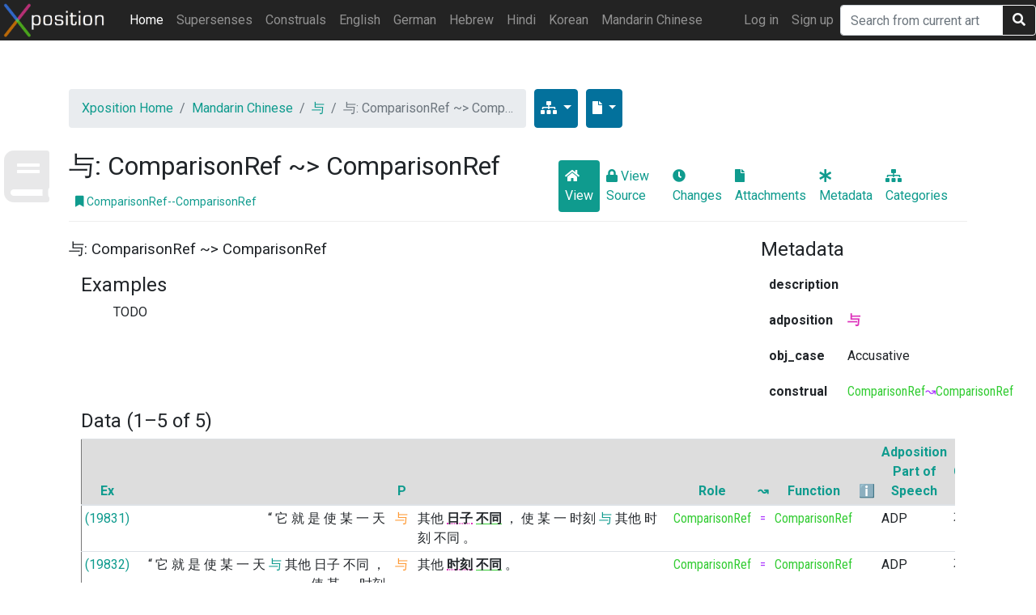

--- FILE ---
content_type: text/html; charset=utf-8
request_url: http://www.xposition.org/zh/%E4%B8%8E/ComparisonRef--ComparisonRef/
body_size: 3565
content:
<!DOCTYPE html>
<html lang="en">
   <head>
      <meta charset="utf-8">
      <title>与: ComparisonRef ~&gt; ComparisonRef - Xposition</title>
      <meta name="viewport" content="width=device-width, initial-scale=1.0">
      <meta http-equiv="X-UA-Compatible" content="IE=edge">
      <meta name="description" content="">
      <meta name="author" content="www.django-wiki.org">
      <!-- Le styles -->
      <link href="/static/wiki/bootstrap/css/wiki-bootstrap.min.css" rel="stylesheet">
      
      
        <link rel="stylesheet" href="/static/wiki/colorbox/example1/colorbox.css" />
      
    

      
        <link rel="stylesheet" href="/static/wiki/css/metadata.css" />
      
    

      <!-- Le HTML5 shim, for IE6-8 support of HTML5 elements -->
      <!--[if lt IE 9]>
      <script src="http://html5shim.googlecode.com/svn/trunk/html5.js"></script>
      <![endif]-->
      <script src="/static/wiki/js/jquery.min.js"></script>
   </head>
   <body>
      
<link rel="stylesheet" href="/static/wiki/css/metadata.css" />
<link rel="shortcut icon" href="/media/wiki/images/X-icon.png"/>
<meta property="og:image" content="/media/wiki/images/Xposition-logo.png"/>

      
      <nav class="navbar-nopad navbar-expand-lg navbar-dark nav-dark">

            <div class="navbar-header">
               
<a class="navbar-brand" href="/" style="padding: 0; margin: 0 20px 0 0;"><img src="/media/wiki/images/Xposition-logo.png" alt="Xposition" style="height: 50px;" /></a>

               <button class="navbar-toggler" type="button" data-toggle="collapse" data-target="#navbarColor02" aria-controls="navbarColor02" aria-expanded="false" aria-label="Toggle navigation">
               <span class="navbar-toggler-icon"></span>
               </button>
            </div>
            <div class="collapse navbar-collapse" id="navbarColor02">
               
<ul class="nav navbar-nav">
  <li class="active nav-item"><a class="nav-link" href="/">Home</a></li>
  <li class="nav-item"><a class="nav-link" href="/supersenses">Supersenses</a></li>
  <li class="nav-item"><a class="nav-link" href="/construals">Construals</a></li>
  <li class="nav-item"><a class="nav-link" href="/en/">English</a></li><li class="nav-item"><a class="nav-link" href="/de/">German</a></li><li class="nav-item"><a class="nav-link" href="/he/">Hebrew</a></li><li class="nav-item"><a class="nav-link" href="/hi/">Hindi</a></li><li class="nav-item"><a class="nav-link" href="/ko/">Korean</a></li><li class="nav-item"><a class="nav-link" href="/zh/">Mandarin Chinese</a></li>
</ul>

               
               <ul class="navbar-nav ml-auto" >
                  <li class="nav-item">
                     <a class="nav-link" href="/_accounts/login/?next=/zh/与/ComparisonRef--ComparisonRef/">Log in</a>
                  </li>
                  
                  <li class="nav-item">
                     <a class="nav-link" href="/_accounts/sign-up/">Sign up</a>
                  </li>
                  
               </ul>
               
               <form class="form-inline" method="GET" action="/zh/%E4%B8%8E/ComparisonRef--ComparisonRef/_search/"
                  >
                  <div class="input-group">
                     <input type="search" class="form-control" aria-label="Search" name="q" placeholder="Search from current article..." />
                     <div class="input-group-append">
                        <button class="btn btn-outline-light my-sm-0" type="submit"><span class="fa fa-search"></span></button>
                     </div>
                  </div>
               </form>
            </div>

      </nav>
      
      <div class="container" style="margin-top: 60px;">
         

         <!-- Reserved for breadcrumbs -->
         


<div id="article-breadcrumbs" class="row">
<nav aria-label="breadcrumb">
<ol class="breadcrumb my-0">
  
    <li class="breadcrumb-item"><a href="/">Xposition Home</a></li>
  
    <li class="breadcrumb-item"><a href="/zh/">Mandarin Chinese</a></li>
  
    <li class="breadcrumb-item"><a href="/zh/%E4%B8%8E/">与</a></li>
  
  <li class="breadcrumb-item active">与: ComparisonRef ~&gt; Comp…</li>
</ol>
</nav>
  <div class="btn-group" style="margin-left: 10px;">
    <button class="btn btn-info dropdown-toggle" data-toggle="dropdown" href="#" style="padding: 7px;" type="button"
            title="Sub-articles for 与: ComparisonRef ~&gt; ComparisonRef"
            aria-haspopup="true" aria-expanded="false">
      <span class="fa fa-sitemap"></span>
      <span class="caret"></span>
    </button>
    <div class="dropdown-menu" aria-labelledby="dropdownMenuButton">
      
        <a class="dropdown-item" href="#"><em>No sub-articles</em></a>
      
      
      <div class="dropdown-divider"></div>
      <a class="dropdown-item" href="/zh/%E4%B8%8E/ComparisonRef--ComparisonRef/_dir/">Browse articles in this level &raquo;</a>
    </div>
  </div>
  <div class="btn-group" style="margin-left: 10px;">
    <button class="btn btn-info dropdown-toggle" data-toggle="dropdown" href="#" style="padding: 7px;" type="button"
            title="Sub-articles for 与: ComparisonRef ~&gt; ComparisonRef"
            aria-haspopup="true" aria-expanded="false">
      <span class="fa fa-file"></span>
      <span class="caret"></span>
    </button>
    <div class="dropdown-menu" aria-labelledby="dropdownMenuButton">
        
        <a class="dropdown-item" href="/zh/%E4%B8%8E/_create/" style="padding: 7px;">
          <span class="fa fa-arrow-right"></span>
          New article next to 与: ComparisonRef ~&gt; ComparisonRef
        </a>
        
        <a class="dropdown-item" href="/zh/%E4%B8%8E/ComparisonRef--ComparisonRef/_create/" style="padding: 7px;">
          <span class="fa fa-arrow-down"></span>
          New article below 与: ComparisonRef ~&gt; ComparisonRef
        </a>
    </div>
  </div>

<div class="clearfix"></div>
</div>



         <!-- Main page contents go here -->
         

  <div id="article-container">
   <nav id="article-menu" class="nav navbar navbar-expand-lg nav-pills ">
    <ul class="navbar-nav mr-auto justify-content-end">
      <li class="float-right justify-content-end nav-item" id="article-title-li">
        <h1 id="article-title">
          <div class="floatcontainer">
            <div style="display:inline-block">
          
<i class="fa fa-book fa-2x" aria-hidden="true" style="opacity: .1; position: absolute; left: -5.00rem;"></i>

            与: ComparisonRef ~&gt; ComparisonRef
          

            </div>
            <div style="display:inline-block">
          <small style="font-size: 14px;">
            
            <a href="/zh/%E4%B8%8E/ComparisonRef--ComparisonRef/" class="nav-link"><span class="fa fa-bookmark"></span> ComparisonRef--ComparisonRef</a>
            
            
          </small>
            </div>
          </div>
        </h1>
      </li>
    </ul>
     <ul class=" justify-content-end navbar-nav ml-auto ">
      



<li class="nav-item">
  <a href="/zh/%E4%B8%8E/ComparisonRef--ComparisonRef/" class="px-2 nav-link active">
    <span class="fa fa-home"></span>
    <span class="hidden-xs">View</span>
  </a>
</li>


<li class="nav-item">
  <a href="/zh/%E4%B8%8E/ComparisonRef--ComparisonRef/_source/" class="px-2 nav-link">
    <span class="fa fa-lock"></span>
    <span class="hidden-xs">View Source</span>
  </a>
</li>


<li class="nav-item">
  <a href="/zh/%E4%B8%8E/ComparisonRef--ComparisonRef/_history/" class="px-2 nav-link">
    <span class="fa fa-clock"></span>
    <span class="hidden-xs">Changes</span>
  </a>
</li>


  <li class="nav-item">
    <a href="/zh/%E4%B8%8E/ComparisonRef--ComparisonRef/_plugin/attachments/" class="px-2 nav-link">
      <span class="fa fa-file"></span>
      <span class="hidden-xs">Attachments</span>
    </a>
  </li>

  <li class="nav-item">
    <a href="/zh/%E4%B8%8E/ComparisonRef--ComparisonRef/_plugin/metadata/" class="px-2 nav-link">
      <span class="fa fa-asterisk"></span>
      <span class="hidden-xs">Metadata</span>
    </a>
  </li>

  <li class="nav-item">
    <a href="/zh/%E4%B8%8E/ComparisonRef--ComparisonRef/_plugin/categories/" class="px-2 nav-link">
      <span class="fa fa-sitemap"></span>
      <span class="hidden-xs">Categories</span>
    </a>
  </li>






    </ul>
   </nav>
    <div>
      
<div class="row">
<div class="col-md-9">
    



<div class="wiki-article">
  <p>与: ComparisonRef ~&gt; ComparisonRef</p>
</div>


  
  

  
  

  
  

  
    
  
  
    
  

  
  

  
  

  
  

  
    
  
  
    
  

  
  

  
  



    <div class="col-md-auto">
      <h4>Examples</h4>
      <ul>
        TODO
      </ul>
    </div>

    <div class="col-md-auto">
      

    

       
      <div>
          
      </div>


       
      <div>
        
          
        
      </div>

     
    </div>
  </div>


  <div class="col-md-3">
    <h4 id="metadata">Metadata</h4>
<table class="metadata">
    <tr><th style="padding: 10px;">description</th><td></td></tr>
    <tr><th style="padding: 10px;">adposition</th><td><a href="/zh/%E4%B8%8E/" class="adposition">与</a></td></tr>
    <tr><th style="padding: 10px;">obj_case</th><td>Accusative</td></tr>
    <tr><th style="padding: 10px;">construal</th><td><a href="/ComparisonRef--ComparisonRef" class="construal"><span class="supersense">ComparisonRef</span>&#x219d;<span class="supersense">ComparisonRef</span></a></td></tr>
</table><!--Usage Revision: 与: ComparisonRef ~> ComparisonRef 0-->
  </div>
  </div>
  <div class="col-md-12">
    <div id="table-container" class="table-responsive" style="max-height: 50vh; overflow: auto;">
      <div style="height: 50vh;" class="text-center">
        <i class="fa fa-spinner fa-spin" style="font-size:24px; margin-top: 25vh;"></i>
      </div>
    </div>
  </div>
      <script src="/static/wiki/js/jquery.min.js"></script>
      <script src="/static/wiki/js/jquery-3.4.1.min.js"></script>
  <script>
    $.ajax({
      url: "/_table/usage/2467",
      success: function (data) {
        var container = document.getElementById("table-container");
        container.innerHTML = data;
        var a = document.createElement('a');
        a.setAttribute("href", "/_table/usage/2467/?perpage=100");
        a.setAttribute("target", "_blank");
        a.innerHTML = '<i class="fa fa-external-link"></i> Open table in separate window';

        var pagination = container.querySelector("ul.pagination");
        if (pagination.innerText) {
          pagination.remove(); // don't let them paginate in the page
          a.innerHTML = '<i class="fa fa-external-link"></i> See more examples in separate window';
        }
        container.parentNode.appendChild(a);
      }
    })
  </script>


    </div>

  </div>


         <footer id="wiki-footer">
            <hr />
            
            <!--        <a href="https://github.com/django-wiki/django-wiki" class="float-right"><img src="/static/wiki/img/github_icon.png" /></a>  #}-->
            
            
  <p style="margin-bottom: 10px;"><em>This article was last modified: March 31, 2022, 12:36 a.m. ET</em></p>

            <!--
            <p>Powered by <a href="http://www.django-wiki.org">django-wiki</a>, an open source application under the <a href="http://www.gnu.org/licenses/quick-guide-gplv3.html">GPLv3</a> license. Let knowledge be the cure.</p>
            -->
            <div class="clearfix"></div>
         </footer>
      </div>
      </div> <!-- /container -->
      

      <script src="/static/wiki/js/jquery-3.4.1.min.js"></script>
      <script src="/static/wiki/js/core.js"></script>
      <script src="/static/wiki/js/popper.js"></script>
      <script src="/static/wiki/bootstrap/js/bootstrap.bundle.min.js"></script>
      <script src="/static/wiki/js/respond.min.js"></script>
      
  <script type="text/javascript" src="/static/wiki/js/article.js"></script>


      
        <script type="text/javascript" src="/static/wiki/colorbox/jquery.colorbox-min.js"></script>
      
        <script type="text/javascript" src="/static/wiki/js/images.js"></script>
      
    

      
        <script type="text/javascript" src="/static/wiki/js/modurlify.js"></script>
      
    

   <script defer src="https://static.cloudflareinsights.com/beacon.min.js/vcd15cbe7772f49c399c6a5babf22c1241717689176015" integrity="sha512-ZpsOmlRQV6y907TI0dKBHq9Md29nnaEIPlkf84rnaERnq6zvWvPUqr2ft8M1aS28oN72PdrCzSjY4U6VaAw1EQ==" data-cf-beacon='{"version":"2024.11.0","token":"6b771c21f30443c7ba3c31fb1a9ab93a","r":1,"server_timing":{"name":{"cfCacheStatus":true,"cfEdge":true,"cfExtPri":true,"cfL4":true,"cfOrigin":true,"cfSpeedBrain":true},"location_startswith":null}}' crossorigin="anonymous"></script>
</body>
</html>


--- FILE ---
content_type: text/html; charset=utf-8
request_url: http://www.xposition.org/_table/usage/2467
body_size: 2226
content:
<!DOCTYPE html>
<html lang="en">



  
  <head>
    <meta charset="utf-8">
    <title></title>
    <meta name="viewport" content="width=device-width, initial-scale=1.0">
    <meta http-equiv="X-UA-Compatible" content="IE=edge">
    <meta name="description" content="">
    <meta name="author" content="www.django-wiki.org">

    <!-- Le styles -->
    <link href="/static/wiki/bootstrap/css/wiki-bootstrap.min.css" rel="stylesheet">

    


    <!-- Le HTML5 shim, for IE6-8 support of HTML5 elements -->
    <!--[if lt IE 9]>
      <script src="http://html5shim.googlecode.com/svn/trunk/html5.js"></script>
    <![endif]-->
    <link rel="stylesheet" href="/static/wiki/css/metadata.css">
  </head>
  <body>
    <h4 id="data">Data (1–5 of 5)</h4>

    


<div class="table-container">
    
        <table class="table ptokenannotation">
            
            
                <thead >
                    <tr>
                    
                        <th class="orderable">
                            
                                <a href="?sort=exid">Ex</a>
                            
                        </th>
                    
                        <th class="orderable">
                            
                                <a href="?sort=lcontext"></a>
                            
                        </th>
                    
                        <th class="orderable">
                            
                                <a href="?sort=target">P</a>
                            
                        </th>
                    
                        <th class="orderable">
                            
                                <a href="?sort=rcontext"></a>
                            
                        </th>
                    
                        <th class="orderable">
                            
                                <a href="?sort=role">Role</a>
                            
                        </th>
                    
                        <th class="orderable">
                            
                                <a href="?sort=construal">↝</a>
                            
                        </th>
                    
                        <th class="orderable">
                            
                                <a href="?sort=function">Function</a>
                            
                        </th>
                    
                        <th class="orderable">
                            
                                <a href="?sort=note">ℹ</a>
                            
                        </th>
                    
                        <th class="orderable">
                            
                                <a href="?sort=adp_pos">Adposition Part of Speech</a>
                            
                        </th>
                    
                        <th class="orderable">
                            
                                <a href="?sort=gov_head">Governor Head</a>
                            
                        </th>
                    
                        <th class="orderable">
                            
                                <a href="?sort=gov_pos">Governor Part of Speech</a>
                            
                        </th>
                    
                        <th class="orderable">
                            
                                <a href="?sort=gov_supersense">Governor Supersense</a>
                            
                        </th>
                    
                        <th class="orderable">
                            
                                <a href="?sort=obj_head">Object Head</a>
                            
                        </th>
                    
                        <th class="orderable">
                            
                                <a href="?sort=obj_pos">Object Part of Speech</a>
                            
                        </th>
                    
                        <th class="orderable">
                            
                                <a href="?sort=obj_supersense">Object Supersense</a>
                            
                        </th>
                    
                        <th class="orderable">
                            
                                <a href="?sort=gov_obj_syntax">Governor-Object Syntax</a>
                            
                        </th>
                    
                        <th class="orderable">
                            
                                <a href="?sort=is_transitive">Transitive?</a>
                            
                        </th>
                    
                        <th class="orderable">
                            
                                <a href="?sort=is_typo">Typo?</a>
                            
                        </th>
                    
                        <th class="orderable">
                            
                                <a href="?sort=is_abbr">Abbrev?</a>
                            
                        </th>
                    
                        <th class="orderable">
                            
                                <a href="?sort=sentid">Sent ID</a>
                            
                        </th>
                    
                    </tr>
                </thead>
            
            
            
                <tbody >
                
                    
                    <tr class="even">
                        
                            <td ><a href="/ex/19831/" class="exnum">(19831)</a></td>
                        
                            <td class="lcontext"><span title="1">“</span> <span title="2">它</span> <span title="3">就</span> <span title="4">是</span> <span title="5">使</span> <span title="6">某</span> <span title="7">一</span> <span title="8">天</span></td>
                        
                            <td class="construal"><a href="/zh/%E4%B8%8E/ComparisonRef--ComparisonRef/" class="usage"><span title="9">与</span></a></td>
                        
                            <td class="rcontext"><span title="10">其他</span> <span title="11" class="objhead">日子</span> <span title="12" class="govhead">不同</span> <span title="13">，</span> <span title="14">使</span> <span title="15">某</span> <span title="16">一</span> <span title="17">时刻</span> <a href="/ex/19832/" class="exnum"><span title="18">与</span></a> <span title="19">其他</span> <span title="20">时刻</span> <span title="21">不同</span> <span title="22">。</span></td>
                        
                            <td ><a href="/ComparisonRef"><span class="supersense">ComparisonRef</span></a></td>
                        
                            <td class="construal"><a href="/ComparisonRef--ComparisonRef" class="construal">=</a></td>
                        
                            <td ><a href="/ComparisonRef"><span class="supersense">ComparisonRef</span></a></td>
                        
                            <td ></td>
                        
                            <td >ADP</td>
                        
                            <td >不同</td>
                        
                            <td >VERB</td>
                        
                            <td > </td>
                        
                            <td >日子</td>
                        
                            <td >NOUN</td>
                        
                            <td > </td>
                        
                            <td >default</td>
                        
                            <td ><span class="true">✔</span></td>
                        
                            <td ><span class="false">✘</span></td>
                        
                            <td ><span class="false">✘</span></td>
                        
                            <td ><a href="/zh/the%20little%20prince%20(chinese)1.0/lpp_1943_zh-1139/" class="corpussentence">lpp_1943_zh-1139</a></td>
                        
                    </tr>
                    
                
                    
                    <tr class="odd">
                        
                            <td ><a href="/ex/19832/" class="exnum">(19832)</a></td>
                        
                            <td class="lcontext"><span title="1">“</span> <span title="2">它</span> <span title="3">就</span> <span title="4">是</span> <span title="5">使</span> <span title="6">某</span> <span title="7">一</span> <span title="8">天</span> <a href="/ex/19831/" class="exnum"><span title="9">与</span></a> <span title="10">其他</span> <span title="11">日子</span> <span title="12">不同</span> <span title="13">，</span> <span title="14">使</span> <span title="15">某</span> <span title="16">一</span> <span title="17">时刻</span></td>
                        
                            <td class="construal"><a href="/zh/%E4%B8%8E/ComparisonRef--ComparisonRef/" class="usage"><span title="18">与</span></a></td>
                        
                            <td class="rcontext"><span title="19">其他</span> <span title="20" class="objhead">时刻</span> <span title="21" class="govhead">不同</span> <span title="22">。</span></td>
                        
                            <td ><a href="/ComparisonRef"><span class="supersense">ComparisonRef</span></a></td>
                        
                            <td class="construal"><a href="/ComparisonRef--ComparisonRef" class="construal">=</a></td>
                        
                            <td ><a href="/ComparisonRef"><span class="supersense">ComparisonRef</span></a></td>
                        
                            <td ></td>
                        
                            <td >ADP</td>
                        
                            <td >不同</td>
                        
                            <td >VERB</td>
                        
                            <td > </td>
                        
                            <td >时刻</td>
                        
                            <td >NOUN</td>
                        
                            <td > </td>
                        
                            <td >default</td>
                        
                            <td ><span class="true">✔</span></td>
                        
                            <td ><span class="false">✘</span></td>
                        
                            <td ><span class="false">✘</span></td>
                        
                            <td ><a href="/zh/the%20little%20prince%20(chinese)1.0/lpp_1943_zh-1139/" class="corpussentence">lpp_1943_zh-1139</a></td>
                        
                    </tr>
                    
                
                    
                    <tr class="even">
                        
                            <td ><a href="/ex/20093/" class="exnum">(20093)</a></td>
                        
                            <td class="lcontext"><span title="1">它</span></td>
                        
                            <td class="construal"><a href="/zh/%E4%B8%8E/ComparisonRef--ComparisonRef/" class="usage"><span title="2">与</span></a></td>
                        
                            <td class="rcontext"><span title="3" class="objhead">前</span> <span title="4">一</span> <span title="5">页</span> <span title="6" class="govhead">画</span> <span title="7">的</span> <span title="8">是</span> <span title="9">同</span> <span title="10">一</span> <span title="11">个</span> <span title="12">地方</span> <span title="13">。</span> <span title="14">我</span> <span title="15">再</span> <span title="16">一</span> <span title="17">次</span> <a href="/ex/20094/" class="exnum"><span title="18">将</span></a> <span title="19">它</span> <span title="20">画</span> <span title="21">出来</span> <span title="22">，</span> <span title="23">为的是</span> <span title="24">好</span> <span title="25">让</span> <span title="26">你们</span> <span title="27">看</span> <span title="28">清楚</span> <span title="29">。</span></td>
                        
                            <td ><a href="/ComparisonRef"><span class="supersense">ComparisonRef</span></a></td>
                        
                            <td class="construal"><a href="/ComparisonRef--ComparisonRef" class="construal">=</a></td>
                        
                            <td ><a href="/ComparisonRef"><span class="supersense">ComparisonRef</span></a></td>
                        
                            <td ></td>
                        
                            <td >ADP</td>
                        
                            <td >画</td>
                        
                            <td >VERB</td>
                        
                            <td > </td>
                        
                            <td >前</td>
                        
                            <td >DET</td>
                        
                            <td > </td>
                        
                            <td >default</td>
                        
                            <td ><span class="true">✔</span></td>
                        
                            <td ><span class="false">✘</span></td>
                        
                            <td ><span class="false">✘</span></td>
                        
                            <td ><a href="/zh/the%20little%20prince%20(chinese)1.0/lpp_1943_zh-1555/" class="corpussentence">lpp_1943_zh-1555</a></td>
                        
                    </tr>
                    
                
                    
                    <tr class="odd">
                        
                            <td ><a href="/ex/19380/" class="exnum">(19380)</a></td>
                        
                            <td class="lcontext"><span title="1">必须</span> <span title="2">规定</span> <span title="3">自己</span> <span title="4">按时</span> <span title="5">去</span> <span title="6">拔掉</span> <span title="7">猴面包树苗</span> <span title="8">。</span> <span title="9">这</span> <span title="10">种</span> <span title="11">树苗</span> <span title="12">小</span> <span title="13">的</span> <span title="14">时候</span></td>
                        
                            <td class="construal"><a href="/zh/%E4%B8%8E/ComparisonRef--ComparisonRef/" class="usage"><span title="15">与</span></a></td>
                        
                            <td class="rcontext"><span title="16" class="objhead">玫瑰苗</span> <span title="17" class="govhead">差不多</span> <span title="18">，</span> <span title="19">一旦</span> <span title="20">可以</span> <a href="/ex/19381/" class="exnum"><span title="21">把</span></a> <span title="22">它们</span> <span title="23">区别</span> <span title="24">开</span> <span title="25">的</span> <span title="26">时候</span> <span title="27">，</span> <span title="28">就</span> <span title="29">要</span> <a href="/ex/19382/" class="exnum"><span title="30">把</span></a> <span title="31">它</span> <span title="32">拔掉</span> <span title="33">。</span></td>
                        
                            <td ><a href="/ComparisonRef"><span class="supersense">ComparisonRef</span></a></td>
                        
                            <td class="construal"><a href="/ComparisonRef--ComparisonRef" class="construal">=</a></td>
                        
                            <td ><a href="/ComparisonRef"><span class="supersense">ComparisonRef</span></a></td>
                        
                            <td ></td>
                        
                            <td >ADP</td>
                        
                            <td >差不多</td>
                        
                            <td >VERB</td>
                        
                            <td > </td>
                        
                            <td >玫瑰苗</td>
                        
                            <td >PROPN</td>
                        
                            <td > </td>
                        
                            <td >default</td>
                        
                            <td ><span class="true">✔</span></td>
                        
                            <td ><span class="false">✘</span></td>
                        
                            <td ><span class="false">✘</span></td>
                        
                            <td ><a href="/zh/the%20little%20prince%20(chinese)1.0/lpp_1943_zh-243/" class="corpussentence">lpp_1943_zh-243</a></td>
                        
                    </tr>
                    
                
                    
                    <tr class="even">
                        
                            <td ><a href="/ex/19636/" class="exnum">(19636)</a></td>
                        
                            <td class="lcontext"><a href="/ex/19635/" class="exnum"><span title="1">关于</span></a> <span title="2">什么</span> <span title="3">是</span> <span title="4">正经事</span> <span title="5">，</span> <span title="6">小王子</span> <span title="7">的</span> <span title="8">看法</span></td>
                        
                            <td class="construal"><a href="/zh/%E4%B8%8E/ComparisonRef--ComparisonRef/" class="usage"><span title="9">与</span></a></td>
                        
                            <td class="rcontext"><span title="10">大人们</span> <span title="11">的</span> <span title="12" class="objhead">看法</span> <span title="13">非常</span> <span title="14" class="govhead">不同</span> <span title="15">。</span></td>
                        
                            <td ><a href="/ComparisonRef"><span class="supersense">ComparisonRef</span></a></td>
                        
                            <td class="construal"><a href="/ComparisonRef--ComparisonRef" class="construal">=</a></td>
                        
                            <td ><a href="/ComparisonRef"><span class="supersense">ComparisonRef</span></a></td>
                        
                            <td ></td>
                        
                            <td >CCONJ</td>
                        
                            <td >不同</td>
                        
                            <td >VERB</td>
                        
                            <td > </td>
                        
                            <td >看法</td>
                        
                            <td >NOUN</td>
                        
                            <td > </td>
                        
                            <td >default</td>
                        
                            <td ><span class="true">✔</span></td>
                        
                            <td ><span class="false">✘</span></td>
                        
                            <td ><span class="false">✘</span></td>
                        
                            <td ><a href="/zh/the%20little%20prince%20(chinese)1.0/lpp_1943_zh-746/" class="corpussentence">lpp_1943_zh-746</a></td>
                        
                    </tr>
                    
                
                </tbody>
            
            
            
            
        </table>
    

    
        
    
</div>



  </body>
<style>
  .table-container {
    width: 150%;
  }
</style>
</html>



--- FILE ---
content_type: application/javascript
request_url: http://www.xposition.org/static/wiki/js/modurlify.js
body_size: 2986
content:
/*
Patched version of Django's URLify since Django put everything into a protected
namespace and hence we couldn't change its behavior from outside.
*/
/*global XRegExp*/
(function() {
    'use strict';

    var LATIN_MAP = {
        'Ã€': 'A', 'Ã': 'A', 'Ã‚': 'A', 'Ãƒ': 'A', 'Ã„': 'A', 'Ã…': 'A', 'Ã†': 'AE',
        'Ã‡': 'C', 'Ãˆ': 'E', 'Ã‰': 'E', 'ÃŠ': 'E', 'Ã‹': 'E', 'ÃŒ': 'I', 'Ã': 'I',
        'ÃŽ': 'I', 'Ã': 'I', 'Ã': 'D', 'Ã‘': 'N', 'Ã’': 'O', 'Ã“': 'O', 'Ã”': 'O',
        'Ã•': 'O', 'Ã–': 'O', 'Å': 'O', 'Ã˜': 'O', 'Ã™': 'U', 'Ãš': 'U', 'Ã›': 'U',
        'Ãœ': 'U', 'Å°': 'U', 'Ã': 'Y', 'Ãž': 'TH', 'Å¸': 'Y', 'ÃŸ': 'ss', 'Ã ': 'a',
        'Ã¡': 'a', 'Ã¢': 'a', 'Ã£': 'a', 'Ã¤': 'a', 'Ã¥': 'a', 'Ã¦': 'ae', 'Ã§': 'c',
        'Ã¨': 'e', 'Ã©': 'e', 'Ãª': 'e', 'Ã«': 'e', 'Ã¬': 'i', 'Ã­': 'i', 'Ã®': 'i',
        'Ã¯': 'i', 'Ã°': 'd', 'Ã±': 'n', 'Ã²': 'o', 'Ã³': 'o', 'Ã´': 'o', 'Ãµ': 'o',
        'Ã¶': 'o', 'Å‘': 'o', 'Ã¸': 'o', 'Ã¹': 'u', 'Ãº': 'u', 'Ã»': 'u', 'Ã¼': 'u',
        'Å±': 'u', 'Ã½': 'y', 'Ã¾': 'th', 'Ã¿': 'y'
    };
    var LATIN_SYMBOLS_MAP = {
        'Â©': '(c)'
    };
    var GREEK_MAP = {
        'Î±': 'a', 'Î²': 'b', 'Î³': 'g', 'Î´': 'd', 'Îµ': 'e', 'Î¶': 'z', 'Î·': 'h',
        'Î¸': '8', 'Î¹': 'i', 'Îº': 'k', 'Î»': 'l', 'Î¼': 'm', 'Î½': 'n', 'Î¾': '3',
        'Î¿': 'o', 'Ï€': 'p', 'Ï': 'r', 'Ïƒ': 's', 'Ï„': 't', 'Ï…': 'y', 'Ï†': 'f',
        'Ï‡': 'x', 'Ïˆ': 'ps', 'Ï‰': 'w', 'Î¬': 'a', 'Î­': 'e', 'Î¯': 'i', 'ÏŒ': 'o',
        'Ï': 'y', 'Î®': 'h', 'ÏŽ': 'w', 'Ï‚': 's', 'ÏŠ': 'i', 'Î°': 'y', 'Ï‹': 'y',
        'Î': 'i', 'Î‘': 'A', 'Î’': 'B', 'Î“': 'G', 'Î”': 'D', 'Î•': 'E', 'Î–': 'Z',
        'Î—': 'H', 'Î˜': '8', 'Î™': 'I', 'Îš': 'K', 'Î›': 'L', 'Îœ': 'M', 'Î': 'N',
        'Îž': '3', 'ÎŸ': 'O', 'Î ': 'P', 'Î¡': 'R', 'Î£': 'S', 'Î¤': 'T', 'Î¥': 'Y',
        'Î¦': 'F', 'Î§': 'X', 'Î¨': 'PS', 'Î©': 'W', 'Î†': 'A', 'Îˆ': 'E', 'ÎŠ': 'I',
        'ÎŒ': 'O', 'ÎŽ': 'Y', 'Î‰': 'H', 'Î': 'W', 'Îª': 'I', 'Î«': 'Y'
    };
    var TURKISH_MAP = {
        'ÅŸ': 's', 'Åž': 'S', 'Ä±': 'i', 'Ä°': 'I', 'Ã§': 'c', 'Ã‡': 'C', 'Ã¼': 'u',
        'Ãœ': 'U', 'Ã¶': 'o', 'Ã–': 'O', 'ÄŸ': 'g', 'Äž': 'G'
    };
    var ROMANIAN_MAP = {
        'Äƒ': 'a', 'Ã®': 'i', 'È™': 's', 'È›': 't', 'Ã¢': 'a',
        'Ä‚': 'A', 'ÃŽ': 'I', 'È˜': 'S', 'Èš': 'T', 'Ã‚': 'A'
    };
    var RUSSIAN_MAP = {
        'Ð°': 'a', 'Ð±': 'b', 'Ð²': 'v', 'Ð³': 'g', 'Ð´': 'd', 'Ðµ': 'e', 'Ñ‘': 'yo',
        'Ð¶': 'zh', 'Ð·': 'z', 'Ð¸': 'i', 'Ð¹': 'j', 'Ðº': 'k', 'Ð»': 'l', 'Ð¼': 'm',
        'Ð½': 'n', 'Ð¾': 'o', 'Ð¿': 'p', 'Ñ€': 'r', 'Ñ': 's', 'Ñ‚': 't', 'Ñƒ': 'u',
        'Ñ„': 'f', 'Ñ…': 'h', 'Ñ†': 'c', 'Ñ‡': 'ch', 'Ñˆ': 'sh', 'Ñ‰': 'sh', 'ÑŠ': '',
        'Ñ‹': 'y', 'ÑŒ': '', 'Ñ': 'e', 'ÑŽ': 'yu', 'Ñ': 'ya',
        'Ð': 'A', 'Ð‘': 'B', 'Ð’': 'V', 'Ð“': 'G', 'Ð”': 'D', 'Ð•': 'E', 'Ð': 'Yo',
        'Ð–': 'Zh', 'Ð—': 'Z', 'Ð˜': 'I', 'Ð™': 'J', 'Ðš': 'K', 'Ð›': 'L', 'Ðœ': 'M',
        'Ð': 'N', 'Ðž': 'O', 'ÐŸ': 'P', 'Ð ': 'R', 'Ð¡': 'S', 'Ð¢': 'T', 'Ð£': 'U',
        'Ð¤': 'F', 'Ð¥': 'H', 'Ð¦': 'C', 'Ð§': 'Ch', 'Ð¨': 'Sh', 'Ð©': 'Sh', 'Ðª': '',
        'Ð«': 'Y', 'Ð¬': '', 'Ð­': 'E', 'Ð®': 'Yu', 'Ð¯': 'Ya'
    };
    var UKRAINIAN_MAP = {
        'Ð„': 'Ye', 'Ð†': 'I', 'Ð‡': 'Yi', 'Ò': 'G', 'Ñ”': 'ye', 'Ñ–': 'i',
        'Ñ—': 'yi', 'Ò‘': 'g'
    };
    var CZECH_MAP = {
        'Ä': 'c', 'Ä': 'd', 'Ä›': 'e', 'Åˆ': 'n', 'Å™': 'r', 'Å¡': 's', 'Å¥': 't',
        'Å¯': 'u', 'Å¾': 'z', 'ÄŒ': 'C', 'ÄŽ': 'D', 'Äš': 'E', 'Å‡': 'N', 'Å˜': 'R',
        'Å ': 'S', 'Å¤': 'T', 'Å®': 'U', 'Å½': 'Z'
    };
    var POLISH_MAP = {
        'Ä…': 'a', 'Ä‡': 'c', 'Ä™': 'e', 'Å‚': 'l', 'Å„': 'n', 'Ã³': 'o', 'Å›': 's',
        'Åº': 'z', 'Å¼': 'z',
        'Ä„': 'A', 'Ä†': 'C', 'Ä˜': 'E', 'Å': 'L', 'Åƒ': 'N', 'Ã“': 'O', 'Åš': 'S',
        'Å¹': 'Z', 'Å»': 'Z'
    };
    var LATVIAN_MAP = {
        'Ä': 'a', 'Ä': 'c', 'Ä“': 'e', 'Ä£': 'g', 'Ä«': 'i', 'Ä·': 'k', 'Ä¼': 'l',
        'Å†': 'n', 'Å¡': 's', 'Å«': 'u', 'Å¾': 'z',
        'Ä€': 'A', 'ÄŒ': 'C', 'Ä’': 'E', 'Ä¢': 'G', 'Äª': 'I', 'Ä¶': 'K', 'Ä»': 'L',
        'Å…': 'N', 'Å ': 'S', 'Åª': 'U', 'Å½': 'Z'
    };
    var ARABIC_MAP = {
        'Ø£': 'a', 'Ø¨': 'b', 'Øª': 't', 'Ø«': 'th', 'Ø¬': 'g', 'Ø­': 'h', 'Ø®': 'kh', 'Ø¯': 'd',
        'Ø°': 'th', 'Ø±': 'r', 'Ø²': 'z', 'Ø³': 's', 'Ø´': 'sh', 'Øµ': 's', 'Ø¶': 'd', 'Ø·': 't',
        'Ø¸': 'th', 'Ø¹': 'aa', 'Øº': 'gh', 'Ù': 'f', 'Ù‚': 'k', 'Ùƒ': 'k', 'Ù„': 'l', 'Ù…': 'm',
        'Ù†': 'n', 'Ù‡': 'h', 'Ùˆ': 'o', 'ÙŠ': 'y'
    };
    var LITHUANIAN_MAP = {
        'Ä…': 'a', 'Ä': 'c', 'Ä™': 'e', 'Ä—': 'e', 'Ä¯': 'i', 'Å¡': 's', 'Å³': 'u',
        'Å«': 'u', 'Å¾': 'z',
        'Ä„': 'A', 'ÄŒ': 'C', 'Ä˜': 'E', 'Ä–': 'E', 'Ä®': 'I', 'Å ': 'S', 'Å²': 'U',
        'Åª': 'U', 'Å½': 'Z'
    };
    var SERBIAN_MAP = {
        'Ñ’': 'dj', 'Ñ˜': 'j', 'Ñ™': 'lj', 'Ñš': 'nj', 'Ñ›': 'c', 'ÑŸ': 'dz',
        'Ä‘': 'dj', 'Ð‚': 'Dj', 'Ðˆ': 'j', 'Ð‰': 'Lj', 'ÐŠ': 'Nj', 'Ð‹': 'C',
        'Ð': 'Dz', 'Ä': 'Dj'
    };
    var AZERBAIJANI_MAP = {
        'Ã§': 'c', 'É™': 'e', 'ÄŸ': 'g', 'Ä±': 'i', 'Ã¶': 'o', 'ÅŸ': 's', 'Ã¼': 'u',
        'Ã‡': 'C', 'Æ': 'E', 'Äž': 'G', 'Ä°': 'I', 'Ã–': 'O', 'Åž': 'S', 'Ãœ': 'U'
    };
    var GEORGIAN_MAP = {
        'áƒ': 'a', 'áƒ‘': 'b', 'áƒ’': 'g', 'áƒ“': 'd', 'áƒ”': 'e', 'áƒ•': 'v', 'áƒ–': 'z',
        'áƒ—': 't', 'áƒ˜': 'i', 'áƒ™': 'k', 'áƒš': 'l', 'áƒ›': 'm', 'áƒœ': 'n', 'áƒ': 'o',
        'áƒž': 'p', 'áƒŸ': 'j', 'áƒ ': 'r', 'áƒ¡': 's', 'áƒ¢': 't', 'áƒ£': 'u', 'áƒ¤': 'f',
        'áƒ¥': 'q', 'áƒ¦': 'g', 'áƒ§': 'y', 'áƒ¨': 'sh', 'áƒ©': 'ch', 'áƒª': 'c', 'áƒ«': 'dz',
        'áƒ¬': 'w', 'áƒ­': 'ch', 'áƒ®': 'x', 'áƒ¯': 'j', 'áƒ°': 'h'
    };

    var ALL_DOWNCODE_MAPS = [
        LATIN_MAP,
        LATIN_SYMBOLS_MAP,
        GREEK_MAP,
        TURKISH_MAP,
        ROMANIAN_MAP,
        RUSSIAN_MAP,
        UKRAINIAN_MAP,
        CZECH_MAP,
        POLISH_MAP,
        LATVIAN_MAP,
        ARABIC_MAP,
        LITHUANIAN_MAP,
        SERBIAN_MAP,
        AZERBAIJANI_MAP,
        GEORGIAN_MAP
    ];

    var Downcoder = {
        'Initialize': function() {
            if (Downcoder.map) {  // already made
                return;
            }
            Downcoder.map = {};
            Downcoder.chars = [];
            for (var i = 0; i < ALL_DOWNCODE_MAPS.length; i++) {
                var lookup = ALL_DOWNCODE_MAPS[i];
                for (var c in lookup) {
                    if (lookup.hasOwnProperty(c)) {
                        Downcoder.map[c] = lookup[c];
                    }
                }
            }
            for (var k in Downcoder.map) {
                if (Downcoder.map.hasOwnProperty(k)) {
                    Downcoder.chars.push(k);
                }
            }
            Downcoder.regex = new RegExp(Downcoder.chars.join('|'), 'g');
        }
    };

    function downcode(slug) {
        Downcoder.Initialize();
        return slug.replace(Downcoder.regex, function(m) {
            return Downcoder.map[m];
        });
    }


    function URLify(s, num_chars, allowUnicode, allowApostrophe, lowercase) {
        // changes, e.g., "Petty theft" to "petty-theft"
        // remove all these words from the string before urlifying
        if (!allowUnicode) {
            s = downcode(s);
        }

        /*
        THIS IS THE PATCHED PART! We removed all the words and thus preserve
        any "and", "the", "an" etc. in the slug.
        */
        var removelist = [];

        var r = new RegExp('\\b(' + removelist.join('|') + ')\\b', 'gi');
        s = s.replace(r, '');
        // if downcode doesn't hit, the char will be stripped here
        if (allowUnicode) {
            // Keep Unicode letters including both lowercase and uppercase
            // characters, whitespace, and dash; remove other characters.
            if (allowApostrophe) {
              s = XRegExp.replace(s, XRegExp('[^-_\'\\p{L}\\p{N}\\p{Mn}\\p{Mc}\\s]', 'g'), '');
            }
            else {
              s = XRegExp.replace(s, XRegExp('[^-_\\p{L}\\p{N}\\p{Mn}\\p{Mc}\\s]', 'g'), '');
            }
        } else {
            s = s.replace(/[^-\w\s]/g, '');  // remove unneeded chars
        }
        s = s.replace(/^\s+|\s+$/g, '');   // trim leading/trailing spaces
        s = s.replace(/[-\s]+/g, '-');     // convert spaces to hyphens
        if (lowercase) s = s.toLowerCase();  // convert to lowercase
        return s.substring(0, num_chars);  // trim to first num_chars chars
    }
    window.URLify = URLify;
})();


--- FILE ---
content_type: application/javascript
request_url: http://www.xposition.org/static/wiki/js/article.js
body_size: 144
content:
$(document).ready(function() {

  $('.wiki-article .article-list ul, .wiki-article .toc ul').each(function() {
    $(this).addClass('list-group');
  });

});
